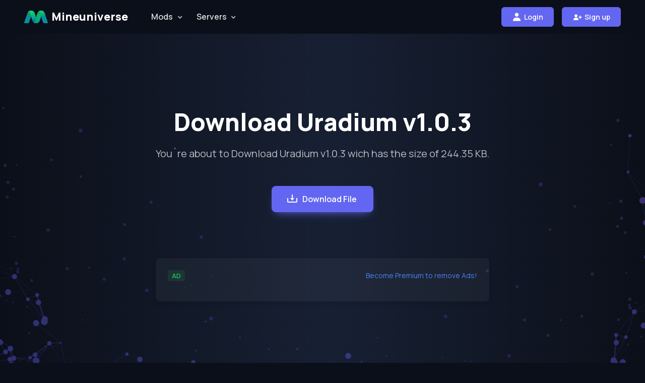

--- FILE ---
content_type: text/css
request_url: https://kumo.network-n.com/dist/css/mineuniverse.css
body_size: -50
content:
/* https://mineuniverse.net/. Created: 2025-11-28 16:01:58 */
.card-body {
    overflow: clip !important;
}

--- FILE ---
content_type: application/javascript; charset=utf-8
request_url: https://cdnjs.cloudflare.com/ajax/libs/Shuffle/6.1.0/shuffle.min.js
body_size: 4448
content:
!function(t,e){"object"==typeof exports&&"undefined"!=typeof module?module.exports=e():"function"==typeof define&&define.amd?define(e):(t="undefined"!=typeof globalThis?globalThis:t||self).Shuffle=e()}(this,(function(){"use strict";var t={exports:{}};function e(){}e.prototype={on:function(t,e,i){var s=this.e||(this.e={});return(s[t]||(s[t]=[])).push({fn:e,ctx:i}),this},once:function(t,e,i){var s=this;function n(){s.off(t,n),e.apply(i,arguments)}return n._=e,this.on(t,n,i)},emit:function(t){for(var e=[].slice.call(arguments,1),i=((this.e||(this.e={}))[t]||[]).slice(),s=0,n=i.length;s<n;s++)i[s].fn.apply(i[s].ctx,e);return this},off:function(t,e){var i=this.e||(this.e={}),s=i[t],n=[];if(s&&e)for(var o=0,r=s.length;o<r;o++)s[o].fn!==e&&s[o].fn._!==e&&n.push(s[o]);return n.length?i[t]=n:delete i[t],this}},t.exports=e,t.exports.TinyEmitter=e;function i(){}function s(t){return parseFloat(t)||0}class n{constructor(t,e){this.x=s(t),this.y=s(e)}static equals(t,e){return t.x===e.x&&t.y===e.y}}class o{constructor(t,e,i,s,n){this.id=n,this.left=t,this.top=e,this.width=i,this.height=s}static intersects(t,e){return t.left<e.left+e.width&&e.left<t.left+t.width&&t.top<e.top+e.height&&e.top<t.top+t.height}}var r={BASE:"shuffle",SHUFFLE_ITEM:"shuffle-item",VISIBLE:"shuffle-item--visible",HIDDEN:"shuffle-item--hidden"};let h=0;class l{constructor(t,e){h+=1,this.id=h,this.element=t,this.isRTL=e,this.isVisible=!0,this.isHidden=!1}show(){this.isVisible=!0,this.element.classList.remove(r.HIDDEN),this.element.classList.add(r.VISIBLE),this.element.removeAttribute("aria-hidden")}hide(){this.isVisible=!1,this.element.classList.remove(r.VISIBLE),this.element.classList.add(r.HIDDEN),this.element.setAttribute("aria-hidden",!0)}init(){this.addClasses([r.SHUFFLE_ITEM,r.VISIBLE]),this.applyCss(l.Css.INITIAL),this.applyCss(this.isRTL?l.Css.DIRECTION.rtl:l.Css.DIRECTION.ltr),this.scale=l.Scale.VISIBLE,this.point=new n}addClasses(t){t.forEach((t=>{this.element.classList.add(t)}))}removeClasses(t){t.forEach((t=>{this.element.classList.remove(t)}))}applyCss(t){Object.keys(t).forEach((e=>{this.element.style[e]=t[e]}))}dispose(){this.removeClasses([r.HIDDEN,r.VISIBLE,r.SHUFFLE_ITEM]),this.element.removeAttribute("style"),this.element=null}}l.Css={INITIAL:{position:"absolute",top:0,visibility:"visible",willChange:"transform"},DIRECTION:{ltr:{left:0},rtl:{right:0}},VISIBLE:{before:{opacity:1,visibility:"visible"},after:{transitionDelay:""}},HIDDEN:{before:{opacity:0},after:{visibility:"hidden",transitionDelay:""}}},l.Scale={VISIBLE:1,HIDDEN:.001};let a=null;var d=()=>{if(null!==a)return a;const t=document.body||document.documentElement,e=document.createElement("div");e.style.cssText="width:10px;padding:2px;box-sizing:border-box;",t.appendChild(e);const{width:i}=window.getComputedStyle(e,null);return a=10===Math.round(s(i)),t.removeChild(e),a};function u(t,e){let i=arguments.length>2&&void 0!==arguments[2]?arguments[2]:window.getComputedStyle(t,null),n=s(i[e]);return d()||"width"!==e?d()||"height"!==e||(n+=s(i.paddingTop)+s(i.paddingBottom)+s(i.borderTopWidth)+s(i.borderBottomWidth)):n+=s(i.paddingLeft)+s(i.paddingRight)+s(i.borderLeftWidth)+s(i.borderRightWidth),n}const m={reverse:!1,by:null,compare:null,randomize:!1,key:"element"};function c(t,e){const i={...m,...e},s=Array.from(t);let n=!1;return t.length?i.randomize?function(t){let e=t.length;for(;e;){e-=1;const i=Math.floor(Math.random()*(e+1)),s=t[i];t[i]=t[e],t[e]=s}return t}(t):("function"==typeof i.by?t.sort(((t,e)=>{if(n)return 0;const s=i.by(t[i.key]),o=i.by(e[i.key]);return void 0===s&&void 0===o?(n=!0,0):s<o||"sortFirst"===s||"sortLast"===o?-1:s>o||"sortLast"===s||"sortFirst"===o?1:0})):"function"==typeof i.compare&&t.sort(i.compare),n?s:(i.reverse&&t.reverse(),t)):[]}const p={},f="transitionend";let g=0;function _(t){return!!p[t]&&(p[t].element.removeEventListener(f,p[t].listener),p[t]=null,!0)}function y(t,e){const i=(g+=1,f+g),s=t=>{t.currentTarget===t.target&&(_(i),e(t))};return t.addEventListener(f,s),p[i]={element:t,listener:s},i}function I(t){return Math.max(...t)}function E(t,e,i,s){let n=t/e;return Math.abs(Math.round(n)-n)<s&&(n=Math.round(n)),Math.min(Math.ceil(n),i)}function v(t,e,i){if(1===e)return t;const s=[];for(let n=0;n<=i-e;n++)s.push(I(t.slice(n,n+e)));return s}function b(t,e){const i=(s=t,Math.min(...s));var s;for(let s=0,n=t.length;s<n;s++)if(t[s]>=i-e&&t[s]<=i+e)return s;return 0}function T(t,e){const i={};t.forEach((t=>{i[t.top]?i[t.top].push(t):i[t.top]=[t]}));let s=[];const r=[],h=[];return Object.keys(i).forEach((t=>{const n=i[t];r.push(n);const l=n[n.length-1],a=l.left+l.width,d=Math.round((e-a)/2);let u=n,m=!1;if(d>0){const t=[];m=n.every((e=>{const i=new o(e.left+d,e.top,e.width,e.height,e.id),n=!s.some((t=>o.intersects(i,t)));return t.push(i),n})),m&&(u=t)}if(!m){let t;if(n.some((e=>s.some((i=>{const s=o.intersects(e,i);return s&&(t=i),s}))))){const e=h.findIndex((e=>e.includes(t)));h.splice(e,1,r[e])}}s=s.concat(u),h.push(u)})),h.flat().sort(((t,e)=>t.id-e.id)).map((t=>new n(t.left,t.top)))}function S(t){return Array.from(new Set(t))}let C=0;class L extends t.exports{constructor(t){let e=arguments.length>1&&void 0!==arguments[1]?arguments[1]:{};super(),this.options={...L.options,...e},this.lastSort={},this.group=L.ALL_ITEMS,this.lastFilter=L.ALL_ITEMS,this.isEnabled=!0,this.isDestroyed=!1,this.isInitialized=!1,this._transitions=[],this.isTransitioning=!1,this._queue=[];const i=this._getElementOption(t);if(!i)throw new TypeError("Shuffle needs to be initialized with an element.");this.element=i,this.id=`shuffle_${C}`,C+=1,this._init(),this.isInitialized=!0}_init(){if(this.items=this._getItems(),this.sortedItems=this.items,this.options.sizer=this._getElementOption(this.options.sizer),this.element.classList.add(L.Classes.BASE),this._initItems(this.items),"complete"!==document.readyState){const t=this.layout.bind(this);window.addEventListener("load",(function e(){window.removeEventListener("load",e),t()}))}const t=window.getComputedStyle(this.element,null),e=L.getSize(this.element).width;this._validateStyles(t),this._setColumns(e),this.filter(this.options.group,this.options.initialSort),this._rafId=null,"ResizeObserver"in window&&(this._resizeObserver=new ResizeObserver(this._handleResizeCallback.bind(this)),this._resizeObserver.observe(this.element)),this.element.offsetWidth,this.setItemTransitions(this.items),this.element.style.transition=`height ${this.options.speed}ms ${this.options.easing}`}_getElementOption(t){return"string"==typeof t?this.element.querySelector(t):t&&t.nodeType&&1===t.nodeType?t:t&&t.jquery?t[0]:null}_validateStyles(t){"static"===t.position&&(this.element.style.position="relative"),"hidden"!==t.overflow&&(this.element.style.overflow="hidden")}_filter(){let t=arguments.length>0&&void 0!==arguments[0]?arguments[0]:this.lastFilter,e=arguments.length>1&&void 0!==arguments[1]?arguments[1]:this.items;const i=this._getFilteredSets(t,e);return this._toggleFilterClasses(i),this.lastFilter=t,"string"==typeof t&&(this.group=t),i}_getFilteredSets(t,e){let i=[];const s=[];return t===L.ALL_ITEMS?i=e:e.forEach((e=>{this._doesPassFilter(t,e.element)?i.push(e):s.push(e)})),{visible:i,hidden:s}}_doesPassFilter(t,e){if("function"==typeof t)return t.call(e,e,this);const i=e.dataset[L.FILTER_ATTRIBUTE_KEY],s=this.options.delimiter?i.split(this.options.delimiter):JSON.parse(i);function n(t){return s.includes(t)}return Array.isArray(t)?this.options.filterMode===L.FilterMode.ANY?t.some(n):t.every(n):s.includes(t)}_toggleFilterClasses(t){let{visible:e,hidden:i}=t;e.forEach((t=>{t.show()})),i.forEach((t=>{t.hide()}))}_initItems(t){t.forEach((t=>{t.init()}))}_disposeItems(t){t.forEach((t=>{t.dispose()}))}_updateItemCount(){this.visibleItems=this._getFilteredItems().length}setItemTransitions(t){const{speed:e,easing:i}=this.options,s=this.options.useTransforms?["transform"]:["top","left"],n=Object.keys(l.Css.HIDDEN.before).map((t=>t.replace(/([A-Z])/g,((t,e)=>`-${e.toLowerCase()}`)))),o=s.concat(n).join();t.forEach((t=>{t.element.style.transitionDuration=`${e}ms`,t.element.style.transitionTimingFunction=i,t.element.style.transitionProperty=o}))}_getItems(){return Array.from(this.element.children).filter((t=>t.matches(this.options.itemSelector))).map((t=>new l(t,this.options.isRTL)))}_mergeNewItems(t){const e=Array.from(this.element.children);return c(this.items.concat(t),{by:t=>e.indexOf(t)})}_getFilteredItems(){return this.items.filter((t=>t.isVisible))}_getConcealedItems(){return this.items.filter((t=>!t.isVisible))}_getColumnSize(t,e){let i;return i="function"==typeof this.options.columnWidth?this.options.columnWidth(t):this.options.sizer?L.getSize(this.options.sizer).width:this.options.columnWidth?this.options.columnWidth:this.items.length>0?L.getSize(this.items[0].element,!0).width:t,0===i&&(i=t),i+e}_getGutterSize(t){let e;return e="function"==typeof this.options.gutterWidth?this.options.gutterWidth(t):this.options.sizer?u(this.options.sizer,"marginLeft"):this.options.gutterWidth,e}_setColumns(){let t=arguments.length>0&&void 0!==arguments[0]?arguments[0]:L.getSize(this.element).width;const e=this._getGutterSize(t),i=this._getColumnSize(t,e);let s=(t+e)/i;Math.abs(Math.round(s)-s)<this.options.columnThreshold&&(s=Math.round(s)),this.cols=Math.max(Math.floor(s||0),1),this.containerWidth=t,this.colWidth=i}_setContainerSize(){this.element.style.height=`${this._getContainerSize()}px`}_getContainerSize(){return I(this.positions)}_getStaggerAmount(t){return Math.min(t*this.options.staggerAmount,this.options.staggerAmountMax)}_dispatch(t){let e=arguments.length>1&&void 0!==arguments[1]?arguments[1]:{};this.isDestroyed||(e.shuffle=this,this.emit(t,e))}_resetCols(){let t=this.cols;for(this.positions=[];t;)t-=1,this.positions.push(0)}_layout(t){const e=this._getNextPositions(t);let i=0;t.forEach(((t,s)=>{function o(){t.applyCss(l.Css.VISIBLE.after)}if(n.equals(t.point,e[s])&&!t.isHidden)return t.applyCss(l.Css.VISIBLE.before),void o();t.point=e[s],t.scale=l.Scale.VISIBLE,t.isHidden=!1;const r=this.getStylesForTransition(t,l.Css.VISIBLE.before);r.transitionDelay=`${this._getStaggerAmount(i)}ms`,this._queue.push({item:t,styles:r,callback:o}),i+=1}))}_getNextPositions(t){if(this.options.isCentered){const e=t.map(((t,e)=>{const i=L.getSize(t.element,!0),s=this._getItemPosition(i);return new o(s.x,s.y,i.width,i.height,e)}));return this.getTransformedPositions(e,this.containerWidth)}return t.map((t=>this._getItemPosition(L.getSize(t.element,!0))))}_getItemPosition(t){return function(t){let{itemSize:e,positions:i,gridSize:s,total:o,threshold:r,buffer:h}=t;const l=E(e.width,s,o,r),a=v(i,l,o),d=b(a,h),u=new n(s*d,a[d]),m=a[d]+e.height;for(let t=0;t<l;t++)i[d+t]=m;return u}({itemSize:t,positions:this.positions,gridSize:this.colWidth,total:this.cols,threshold:this.options.columnThreshold,buffer:this.options.buffer})}getTransformedPositions(t,e){return T(t,e)}_shrink(){let t=arguments.length>0&&void 0!==arguments[0]?arguments[0]:this._getConcealedItems(),e=0;t.forEach((t=>{function i(){t.applyCss(l.Css.HIDDEN.after)}if(t.isHidden)return t.applyCss(l.Css.HIDDEN.before),void i();t.scale=l.Scale.HIDDEN,t.isHidden=!0;const s=this.getStylesForTransition(t,l.Css.HIDDEN.before);s.transitionDelay=`${this._getStaggerAmount(e)}ms`,this._queue.push({item:t,styles:s,callback:i}),e+=1}))}_handleResizeCallback(t){if(this.isEnabled&&!this.isDestroyed)for(const e of t)Math.round(e.contentRect.width)!==Math.round(this.containerWidth)&&(cancelAnimationFrame(this._rafId),this._rafId=requestAnimationFrame(this.update.bind(this)))}getStylesForTransition(t,e){const i={...e};if(this.options.useTransforms){const e=this.options.isRTL?"-":"",s=this.options.roundTransforms?Math.round(t.point.x):t.point.x,n=this.options.roundTransforms?Math.round(t.point.y):t.point.y;i.transform=`translate(${e}${s}px, ${n}px) scale(${t.scale})`}else this.options.isRTL?i.right=`${t.point.x}px`:i.left=`${t.point.x}px`,i.top=`${t.point.y}px`;return i}_whenTransitionDone(t,e,i){const s=y(t,(t=>{e(),i(null,t)}));this._transitions.push(s)}_getTransitionFunction(t){return e=>{t.item.applyCss(t.styles),this._whenTransitionDone(t.item.element,t.callback,e)}}_processQueue(){this.isTransitioning&&this._cancelMovement();const t=this.options.speed>0,e=this._queue.length>0;e&&t&&this.isInitialized?this._startTransitions(this._queue):e?(this._styleImmediately(this._queue),this._dispatch(L.EventType.LAYOUT)):this._dispatch(L.EventType.LAYOUT),this._queue.length=0}_startTransitions(t){this.isTransitioning=!0;!function(t,e,s){s||("function"==typeof e?(s=e,e=null):s=i);var n=t&&t.length;if(!n)return s(null,[]);var o=!1,r=new Array(n);function h(t){return function(e,i){if(!o){if(e)return s(e,r),void(o=!0);r[t]=i,--n||s(null,r)}}}t.forEach(e?function(t,i){t.call(e,h(i))}:function(t,e){t(h(e))})}(t.map((t=>this._getTransitionFunction(t))),this._movementFinished.bind(this))}_cancelMovement(){this._transitions.forEach(_),this._transitions.length=0,this.isTransitioning=!1}_styleImmediately(t){if(t.length){const e=t.map((t=>t.item.element));L._skipTransitions(e,(()=>{t.forEach((t=>{t.item.applyCss(t.styles),t.callback()}))}))}}_movementFinished(){this._transitions.length=0,this.isTransitioning=!1,this._dispatch(L.EventType.LAYOUT)}filter(t,e){this.isEnabled&&((!t||t&&0===t.length)&&(t=L.ALL_ITEMS),this._filter(t),this._shrink(),this._updateItemCount(),this.sort(e))}sort(){let t=arguments.length>0&&void 0!==arguments[0]?arguments[0]:this.lastSort;if(!this.isEnabled)return;this._resetCols();const e=c(this._getFilteredItems(),t);this.sortedItems=e,this._layout(e),this._processQueue(),this._setContainerSize(),this.lastSort=t}update(){let{recalculateSizes:t=!0,force:e=!1}=arguments.length>0&&void 0!==arguments[0]?arguments[0]:{};(this.isEnabled||e)&&(t&&this._setColumns(),this.sort())}layout(){this.update({recalculateSizes:!0})}add(t){const e=S(t).map((t=>new l(t,this.options.isRTL)));this._initItems(e),this._resetCols();const i=c(this._mergeNewItems(e),this.lastSort),s=this._filter(this.lastFilter,i),n=t=>e.includes(t),o=t=>{t.scale=l.Scale.HIDDEN,t.isHidden=!0,t.applyCss(l.Css.HIDDEN.before),t.applyCss(l.Css.HIDDEN.after)},r=this._getNextPositions(s.visible);s.visible.forEach(((t,e)=>{n(t)&&(t.point=r[e],o(t),t.applyCss(this.getStylesForTransition(t,{})))})),s.hidden.forEach((t=>{n(t)&&o(t)})),this.element.offsetWidth,this.setItemTransitions(e),this.items=this._mergeNewItems(e),this.filter(this.lastFilter)}disable(){this.isEnabled=!1}enable(){let t=!(arguments.length>0&&void 0!==arguments[0])||arguments[0];this.isEnabled=!0,t&&this.update()}remove(t){if(!t.length)return;const e=S(t),i=e.map((t=>this.getItemByElement(t))).filter((t=>!!t));this._toggleFilterClasses({visible:[],hidden:i}),this._shrink(i),this.sort(),this.items=this.items.filter((t=>!i.includes(t))),this._updateItemCount(),this.once(L.EventType.LAYOUT,(()=>{this._disposeItems(i),e.forEach((t=>{t.parentNode.removeChild(t)})),this._dispatch(L.EventType.REMOVED,{collection:e})}))}getItemByElement(t){return this.items.find((e=>e.element===t))}resetItems(){this._disposeItems(this.items),this.isInitialized=!1,this.items=this._getItems(),this._initItems(this.items),this.once(L.EventType.LAYOUT,(()=>{this.setItemTransitions(this.items),this.isInitialized=!0})),this.filter(this.lastFilter)}destroy(){this._cancelMovement(),this._resizeObserver&&(this._resizeObserver.unobserve(this.element),this._resizeObserver=null),this.element.classList.remove("shuffle"),this.element.removeAttribute("style"),this._disposeItems(this.items),this.items.length=0,this.sortedItems.length=0,this._transitions.length=0,this.options.sizer=null,this.element=null,this.isDestroyed=!0,this.isEnabled=!1}static getSize(t){let e=arguments.length>1&&void 0!==arguments[1]&&arguments[1];const i=window.getComputedStyle(t,null);let s=u(t,"width",i),n=u(t,"height",i);if(e){s+=u(t,"marginLeft",i)+u(t,"marginRight",i),n+=u(t,"marginTop",i)+u(t,"marginBottom",i)}return{width:s,height:n}}static _skipTransitions(t,e){const i=t.map((t=>{const{style:e}=t,i=e.transitionDuration,s=e.transitionDelay;return e.transitionDuration="0ms",e.transitionDelay="0ms",{duration:i,delay:s}}));e(),t[0].offsetWidth,t.forEach(((t,e)=>{t.style.transitionDuration=i[e].duration,t.style.transitionDelay=i[e].delay}))}}return L.ShuffleItem=l,L.ALL_ITEMS="all",L.FILTER_ATTRIBUTE_KEY="groups",L.EventType={LAYOUT:"shuffle:layout",REMOVED:"shuffle:removed"},L.Classes=r,L.FilterMode={ANY:"any",ALL:"all"},L.options={group:L.ALL_ITEMS,speed:250,easing:"cubic-bezier(0.4, 0.0, 0.2, 1)",itemSelector:"*",sizer:null,gutterWidth:0,columnWidth:0,delimiter:null,buffer:0,columnThreshold:.01,initialSort:null,staggerAmount:15,staggerAmountMax:150,useTransforms:!0,filterMode:L.FilterMode.ANY,isCentered:!1,isRTL:!1,roundTransforms:!0},L.Point=n,L.Rect=o,L.__sorter=c,L.__getColumnSpan=E,L.__getAvailablePositions=v,L.__getShortColumn=b,L.__getCenteredPositions=T,L}));
//# sourceMappingURL=shuffle.min.js.map


--- FILE ---
content_type: image/svg+xml
request_url: https://mineuniverse.net/assets/images/logo.svg
body_size: 618
content:
<svg width="7501" height="3937" viewBox="0 0 7501 3937" fill="none" xmlns="http://www.w3.org/2000/svg">
<g style="mix-blend-mode:hard-light">
<path d="M1241.5 375.501C1071.54 692.051 794.5 1479 752.5 1596C710.5 1713 255.333 2983 27.0001 3656.5C-20.8048 3746.81 -19.6828 3923.49 153.5 3933C292.358 3940.62 1241.5 3933 1241.5 3933C1284.78 3941.68 1461.53 3867.01 1512 3725.5C1561.83 3585.77 1980 2443.83 2168 1883.5L1846 911C1761.5 678.667 1522.3 246.3 1241.5 375.501Z" fill="url(#paint0_linear_2_8)"/>
<path d="M1241.5 375.501C1071.54 692.051 794.5 1479 752.5 1596C710.5 1713 255.333 2983 27.0001 3656.5C-20.8048 3746.81 -19.6828 3923.49 153.5 3933C292.358 3940.62 1241.5 3933 1241.5 3933C1284.78 3941.68 1461.53 3867.01 1512 3725.5C1561.83 3585.77 1980 2443.83 2168 1883.5L1846 911C1761.5 678.667 1522.3 246.3 1241.5 375.501Z" fill="url(#paint1_linear_2_8)" fill-opacity="0.2"/>
<path d="M3774 2062L3365.5 911C3321.33 772.667 3172 440.801 2928 220.001C2623 -55.9994 1589.76 -117.286 1241.5 375.501C1522.3 246.3 1761.5 678.667 1846 911L2168 1883.5L2663.5 3248C2715.17 3351.33 2823.1 3560.4 2841.5 3570C2890.76 3584.62 2994.04 3597.44 3105 3534C3155.74 3502.38 3237 3425.27 3298 3312.5C3353.69 3209.56 3420.17 3083 3440.5 3029C3506.26 2897.76 3774 2062 3774 2062Z" fill="url(#paint2_linear_2_8)"/>
<path d="M3774 2062L3365.5 911C3321.33 772.667 3172 440.801 2928 220.001C2623 -55.9994 1589.76 -117.286 1241.5 375.501C1522.3 246.3 1761.5 678.667 1846 911L2168 1883.5L2663.5 3248C2715.17 3351.33 2823.1 3560.4 2841.5 3570C2890.76 3584.62 2994.04 3597.44 3105 3534C3155.74 3502.38 3237 3425.27 3298 3312.5C3353.69 3209.56 3420.17 3083 3440.5 3029C3506.26 2897.76 3774 2062 3774 2062Z" fill="url(#paint3_linear_2_8)" fill-opacity="0.2"/>
<path d="M2841.5 3570C2864.5 3582 3083 3962 3774 3933C4465 3904 4608.5 3616 4672 3570C4735.5 3524 4959.5 3086.5 4965.5 3029C4970.3 2983 5236.17 2246.17 5368.5 1883.5L5034.5 911C4952.17 673 4716.1 232.7 4430.5 375.501C4200.1 697.901 3896.83 1634.17 3774 2062C3774 2062 3506.26 2897.76 3440.5 3029C3420.17 3083 3353.69 3209.56 3298 3312.5C3237 3425.27 3155.74 3502.38 3105 3534C2994.04 3597.44 2890.76 3584.62 2841.5 3570Z" fill="url(#paint4_linear_2_8)"/>
<path d="M2841.5 3570C2864.5 3582 3083 3962 3774 3933C4465 3904 4608.5 3616 4672 3570C4735.5 3524 4959.5 3086.5 4965.5 3029C4970.3 2983 5236.17 2246.17 5368.5 1883.5L5034.5 911C4952.17 673 4716.1 232.7 4430.5 375.501C4200.1 697.901 3896.83 1634.17 3774 2062C3774 2062 3506.26 2897.76 3440.5 3029C3420.17 3083 3353.69 3209.56 3298 3312.5C3237 3425.27 3155.74 3502.38 3105 3534C2994.04 3597.44 2890.76 3584.62 2841.5 3570Z" fill="url(#paint5_linear_2_8)" fill-opacity="0.2"/>
<path d="M5368.5 1883.5L5961.5 3570C6001.67 3691 6130.4 3933 6324 3933H7314C7400.33 3940.5 7554.6 3895.7 7481 3656.5C7407.4 3417.3 6798 1638.17 6502.5 778.501C6447 657.501 6294.5 376.4 6128.5 220.001C5873.73 28.8067 5519.85 -4.00901 5368.5 1.50079C5151.83 -8.16602 4660.9 53.1004 4430.5 375.501C4716.1 232.7 4952.17 673 5034.5 911L5368.5 1883.5Z" fill="url(#paint6_linear_2_8)"/>
</g>
<defs>
<linearGradient id="paint0_linear_2_8" x1="3750.19" y1="0.565918" x2="3750.19" y2="3936.39" gradientUnits="userSpaceOnUse">
<stop stop-color="#10DD6C"/>
<stop offset="0.4375" stop-color="#0A8E9C"/>
</linearGradient>
<linearGradient id="paint1_linear_2_8" x1="2189" y1="-110" x2="2267" y2="1850" gradientUnits="userSpaceOnUse">
<stop offset="0.260417"/>
<stop offset="1" stop-opacity="0"/>
</linearGradient>
<linearGradient id="paint2_linear_2_8" x1="3750.19" y1="0.564945" x2="3750.19" y2="3936.39" gradientUnits="userSpaceOnUse">
<stop stop-color="#10DD6C"/>
<stop offset="0.786458" stop-color="#0A8E9C"/>
</linearGradient>
<linearGradient id="paint3_linear_2_8" x1="3750" y1="2462.5" x2="3750" y2="4227.5" gradientUnits="userSpaceOnUse">
<stop stop-opacity="0"/>
<stop offset="0.5"/>
</linearGradient>
<linearGradient id="paint4_linear_2_8" x1="3750.19" y1="0.565918" x2="3750.19" y2="3936.39" gradientUnits="userSpaceOnUse">
<stop offset="0.28125" stop-color="#10DD6C"/>
<stop offset="1" stop-color="#0A8E9C"/>
</linearGradient>
<linearGradient id="paint5_linear_2_8" x1="3750.19" y1="0.565918" x2="3750.19" y2="3936.39" gradientUnits="userSpaceOnUse">
<stop offset="0.208333"/>
<stop offset="0.802083" stop-opacity="0"/>
</linearGradient>
<linearGradient id="paint6_linear_2_8" x1="3750.19" y1="0.565918" x2="3750.19" y2="3936.39" gradientUnits="userSpaceOnUse">
<stop stop-color="#10DD6C"/>
<stop offset="0.473958" stop-color="#0A8E9C"/>
</linearGradient>
</defs>
</svg>
